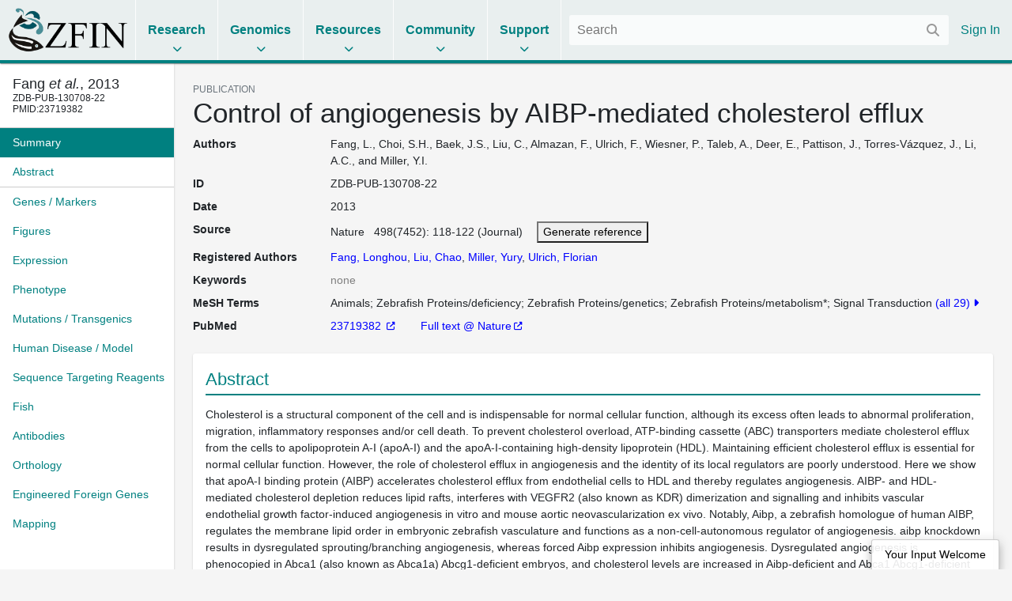

--- FILE ---
content_type: text/html;charset=UTF-8
request_url: https://zfin.org/ZDB-PUB-130708-22
body_size: 8028
content:
<!doctype html>
<html lang="en">
    <!-- Server: franklin -->
    <head>
        <meta charset="utf-8">
        <meta http-equiv="x-ua-compatible" content="ie=edge">
        <meta name="viewport" content="width=device-width, initial-scale=1">

        <title>ZFIN Publication: Fang et al., 2013</title>

        
            <link rel="canonical" href="https://zfin.org/ZDB-PUB-130708-22" />
        

        <link rel="stylesheet" href="/dist/style.bundle.64051ed01e0171b5c38a.css">

        <script src="https://cdn.jsdelivr.net/npm/jquery@1.12.4/dist/jquery.min.js"></script>
        <script src="/dist/vendor-common.9bdedcbfc813eba213a5.js"></script>
        <script src="/dist/zfin-common.2521144d26f01a0782b8.js"></script>

        
            <link rel="stylesheet" href="/dist/bootstrap.bundle.c8e85f95951c131ae4c2.css">
            <script src="/dist/bootstrap.bf661a8e79035694b1a5.js"></script>
        

        <!-- Google tag (gtag.js) -->
        <script async src="https://www.googletagmanager.com/gtag/js?id=G-R5XJW0QW0Y"></script>
        <script>
            window.dataLayer = window.dataLayer || [];
            function gtag(){dataLayer.push(arguments);}
            gtag('js', new Date());
            gtag('config', 'G-R5XJW0QW0Y');
        </script>

    </head>

    <body class="data-page publication-view nav-title-wrap-break-word show-navigation-counters">
        






















<header>
    <div class="mobile-only">
        <a href="#" class="mobile-menu">
            <i class="fas fa-bars"></i>
        </a>
    </div>

    <div class="logo">
        <a href="/">
            <img alt="The Zebrafish Information Network" src="/images/zfinlogo_lg.gif" title="The Zebrafish Information Network">
        </a>
    </div>

    <ul class="menu menu-collapse list-unstyled">
        <li class="reference">
            <span class="title">Research</span>
            <div class="dropdown">
                <div class="nav-column">
                    <span class="nav-column-header">Search</span>
                    <ul>
                        <li><a href="/action/marker/search">Genes / Clones</a></li>
                        <li><a href="/action/expression/search">Expression</a></li>
                        <li><a href="/action/fish/search">Mutants / Tg</a></li>
                        <li><a href="/action/antibody/search">Antibodies</a></li>
                        <li><a href="/action/ontology/search">Anatomy / GO / Human Disease / Chemical</a></li>
                        <li><a href="/action/publication/search">Publications</a></li>
                    </ul>
                </div>
                <div class="nav-column">
                    <span class="nav-column-header">Data Mining</span>
                    <ul>
                        <li><a href="/downloads">Downloads</a></li>
                        <li><a href="/schemaSpy/index.html">Data Model</a></li>
                        <li>



























    



    
    
<a href="https://www.alliancegenome.org/bluegenes/alliancemine" class="external " target="_blank" rel="noopener noreferrer">AllianceMine</a>
    
</li>
                        <li>



























    



    
    
<a href="https://ensembl.org/biomart/martview" class="external " target="_blank" rel="noopener noreferrer">BioMart</a>
    
</li>
                    </ul>
                </div>
            </div>
        </li>

        <li class="reference">
            <span class="title">Genomics</span>
            <div class="dropdown">
                <div class="nav-column">
                    <span class="nav-column-header">BLAST</span>
                    <ul>
                        <li><a href="/action/blast/blast">ZFIN</a></li>
                        <li>



























    



    
    
<a href="http://www.ensembl.org/Danio_rerio/blastview" class="external " target="_blank" rel="noopener noreferrer">Ensembl</a>
    
</li>
                        <li>



























    



    
    
<a href="http://blast.ncbi.nlm.nih.gov/Blast.cgi?PAGE_TYPE=BlastSearch&BLAST_SPEC=OGP__7955__9557" class="external " target="_blank" rel="noopener noreferrer">NCBI</a>
    
</li>
                        <li>



























    



    
    
<a href="https://genome.ucsc.edu/cgi-bin/hgBlat?command=start" class="external " target="_blank" rel="noopener noreferrer">UCSC</a>
    
</li>
                    </ul>
                </div>
                <div class="nav-column">
                    <span class="nav-column-header">Genome Browsers</span>
                    <ul>

                        
                            
                            

                                <li><a href="/action/api/jbrowse/proxy/jbrowse/?data=data/GRCz12tu">ZFIN</a></li>
                            
                        
                        <li>



























    



    
    
<a href="http://www.ensembl.org/Danio_rerio/" class="external " target="_blank" rel="noopener noreferrer">Ensembl</a>
    
</li>
                        <li>



























    



    
    
<a href="http://vega.sanger.ac.uk/Danio_rerio/" class="external " target="_blank" rel="noopener noreferrer">Vega</a>
    
</li>
                        <li>



























    



    
    
<a href="http://www.ncbi.nlm.nih.gov/projects/genome/assembly/grc/zebrafish/" class="external " target="_blank" rel="noopener noreferrer">GRC</a>
    
</li>
                        <li>



























    



    
    
<a href="http://genome.ucsc.edu/cgi-bin/hgGateway?hgsid=85282730&clade=vertebrate&org=Zebrafish&db=0" class="external " target="_blank" rel="noopener noreferrer">UCSC</a>
    
</li>
                        <li>



























    



    
    
<a href="https://www.ncbi.nlm.nih.gov/genome/gdv/?org=danio-rerio" class="external " target="_blank" rel="noopener noreferrer">NCBI</a>
    
</li>
                    </ul>
                </div>
                <div class="nav-column">
                    <span class="nav-column-header">Resources</span>
                    <ul>
                        <li><a href="https://wiki.zfin.org/display/general/Genomic+Resources+for+Zebrafish">Zebrafish Genomics</a></li>
                        <li><a href="https://wiki.zfin.org/display/general/Other+Databases">Other Genome Databases</a></li>
                    </ul>
                </div>
            </div>
        </li>

        <li class="reference">
            <span class="title">Resources</span>
            <div class="dropdown">
                <div class="nav-column">
                    <span class="nav-column-header">General</span>
                    <ul>
                        <li><a href="/zf_info/zfbook/zfbk.html">The Zebrafish Book</a></li>
                        <li><a href="https://wiki.zfin.org/display/prot">Protocol Wiki</a></li>
                        <li><a href="https://wiki.zfin.org/display/AB">Antibody Wiki</a></li>
                        <li><a href="https://wiki.zfin.org/display/general/Anatomy+Atlases+and+Resources">Anatomy Atlases</a></li>
                        <li><a href="https://wiki.zfin.org/display/general/Educational+Resources">Resources for Students and Educators</a></li>
                    </ul>
                </div>
                <div class="nav-column">
                    <span class="nav-column-header">Zebrafish Programs</span>
                    <ul>
                        <li>



























    



    
    
<a href="http://www.zf-health.org/" class="external " target="_blank" rel="noopener noreferrer">ZF-Health</a>
    
</li>
                        <li><a href="https://wiki.zfin.org/display/general/Zebrafish+Programs#husbandry">Husbandry Resources</a></li>
                        <li><a href="https://wiki.zfin.org/display/general/Zebrafish+Programs">More...</a></li>
                    </ul>
                </div>
                <div class="nav-column">
                    <span class="nav-column-header">Resource Centers</span>
                    <ul>
                        <li>



























    



    
    
<a href="http://zebrafish.org" class="external " target="_blank" rel="noopener noreferrer">Zebrafish International Resource Center (ZIRC)</a>
    
</li>
                        <li>



























    



    
    
<a href="http://www.zfish.cn/" class="external " target="_blank" rel="noopener noreferrer">China Zebrafish Resource Center (CZRC)</a>
    
</li>
                        <li>



























    



    
    
<a href="https://www.ezrc.kit.edu/" class="external " target="_blank" rel="noopener noreferrer">European Zebrafish Resource Center (EZRC)</a>
    
</li>
                    </ul>
                </div>
            </div>
        </li>

        <li class="reference">
            <span class="title">Community</span>
            <div class="dropdown">
                <div class="nav-column">
                    <span class="nav-column-header">Announcements</span>
                    <ul>
                        <li><a href="https://wiki.zfin.org/display/news">News</a></li>
                        <li><a href="https://wiki.zfin.org/display/meetings">Meetings</a></li>
                        <li><a href="https://wiki.zfin.org/display/jobs/Zebrafish-Related+Job+Announcements">Jobs</a></li>
                        <li><a href="https://community.alliancegenome.org/categories">Alliance Community Forum</a></li>
                    </ul>
                </div>
                <div class="nav-column">
                    <span class="nav-column-header">Search</span>
                    <ul>
                        <li><a href="/action/profile/person/search">People</a></li>
                        <li><a href="/action/profile/lab/search">Labs</a></li>
                        <li><a href="/action/profile/company/search">Companies</a></li>
                    </ul>
                </div>
                <div class="nav-column">
                    <span class="nav-column-header">Societies</span>
                    <ul>
                        <li>



























    



    
    
<a href="https://www.izfs.org" class="external " target="_blank" rel="noopener noreferrer">International Zebrafish Society (IZFS)</a>
    
</li>
                        <li>



























    



    
    
<a href="https://www.zdmsociety.org" class="external " target="_blank" rel="noopener noreferrer">Zebrafish Disease Models Society (ZDMS)</a>
    
</li>
                        <li>



























    



    
    
<a href="https://genetics-gsa.org" class="external " target="_blank" rel="noopener noreferrer">Genetics Society of America (GSA)</a>
    
</li>
                        <li>



























    



    
    
<a href="https://zhaonline.org" class="external " target="_blank" rel="noopener noreferrer">Zebrafish Husbandry Association</a>
    
</li>
                    </ul>
                </div>
            </div>
        </li>

        <li class="reference">
            <span class="title">Support</span>
            <div class="dropdown">
                <div class="nav-column">
                    <span class="nav-column-header">Nomenclature</span>
                    <ul class="list-unstyled">
                        <li><a href="https://wiki.zfin.org/display/general/ZFIN+Zebrafish+Nomenclature+Conventions">Nomenclature Conventions</a></li>
                        <li><a href="/action/feature/line-designations">Line Designations</a></li>
                        <li><a href="/action/feature/wildtype-list">Wild-Type Lines</a></li>
                        <li><a href="/action/nomenclature/gene-name">Submit a Proposed Gene Name</a></li>
                        <li><a href="/action/nomenclature/line-name">Submit a Proposed Mutant/Tg Line Name</a></li>
                    </ul>
                </div>
                <div class="nav-column">
                    <span class="nav-column-header">Publications</span>
                    <ul>
                        <li><a href="/zf_info/author_guidelines.html">Guidelines for Authors</a></li>
                        <li><a href="/action/zebrashare">Zebrashare</a></li>
                        <li><a href="https://wiki.zfin.org/display/general/ZFIN+Database+Information">Citing ZFIN</a></li>
                    </ul>
                </div>
                <div class="nav-column">
                    <span class="nav-column-header">Using ZFIN</span>
                    <ul>
                        <li><a href="https://wiki.zfin.org/display/general/ZFIN+Tips">Help & Tips</a></li>
                        <li><a href="/zf_info/glossary.html">Glossary</a></li>
                        <li><a href="http://wiki.zfin.org/display/general/ZFIN+Single+Box+Search+Help">Single Box Search Help</a></li>
                        <li><a href="/action/submit-data">Submit Data</a></li>
                        <li><a href="https://wiki.zfin.org/display/general/WARRANTY+AND+LIABILITY+DISCLAIMER%2C+OWNERSHIP%2C+AND+LIMITS+ON+USE">Terms of Use</a></li>
                    </ul>
                </div>
                <div class="nav-column">
                    <span class="nav-column-header">About Us</span>
                    <ul>
                        <li><a href="https://wiki.zfin.org/display/general/ZFIN+Database+Information">About ZFIN</a></li>
                        <li><a href="https://wiki.zfin.org/display/general/ZFIN+Contact+Information">Contact Information</a></li>
                        <li><a href="/action/infrastructure/annual-stats-view">Statistics</a></li>
                        <li><a href="/zf_info/news/committees.html">Committees</a></li>
                        <li><a href="https://wiki.zfin.org/display/jobs/ZFIN+Jobs">Jobs at ZFIN</a></li>
                    </ul>
                </div>
            </div>
        </li>

        
    </ul>

    <div class="right">
        
        <div class="search">
            <form class="fs-autocomplete" method="GET" action="/search">
                <input placeholder="Search" name="q" autocomplete="off" type="text">
                <button class="input-overlay-button" type="submit">
                    <i class="fas fa-search"></i>
                </button>
            </form>
        </div>
        <ul class="menu list-unstyled">
            
                
                
                    <li class="no-border">
                        <a href="/action/login">Sign In</a>
                    </li>
                
            
        </ul>
    </div>
</header>

        <main>
            
    <div class="d-flex h-100">
        <div class="data-page-nav-container">
            <ul class="nav nav-pills flex-column">
                
                    <li class="nav-item w-100">
                        <h5 class="p-3 m-0 border-bottom text-truncate back-to-top-link">
                            <a href="#" class="back-to-top-link" title="Back to top">
                                <div data-toggle="tooltip" data-placement="bottom" title="Fang, L., Choi, S.H., Baek, J.S., Liu, C., Almazan, F., Ulrich, F., Wiesner, P., Taleb, A., Deer, E., Pattison, J., Torres-Vázquez, J., Li, A.C., and Miller, Y.I. (2013) Control of angiogenesis by AIBP-mediated cholesterol efflux. Nature. 498(7452):118-122">
                Fang <i>et al.</i>, 2013
        </div>
                            </a>
                            
                                <div style="font-size: 12px">
                ZDB-PUB-130708-22
            <br/>PMID:23719382
        </div>
                            
                        </h5>
                    </li>
                



                
                    
                    
                        
                            































<li class="nav-item " role="presentation">
    <a class="nav-link pr-2" href="#summary">
        <span class="nav-text">Summary</span>
        
    </a>
</li>

                        
                            




























    




<li class="nav-item border-bottom" role="presentation">
    <a class="nav-link pr-2" href="#abstract">
        <span class="nav-text">Abstract</span>
        
    </a>
</li>

                        
                            































<li class="nav-item " role="presentation">
    <a class="nav-link pr-2" href="#genes---markers">
        <span class="nav-text">Genes / Markers</span>
        
    </a>
</li>

                        
                            































<li class="nav-item " role="presentation">
    <a class="nav-link pr-2" href="#figures">
        <span class="nav-text">Figures</span>
        
    </a>
</li>

                        
                            































<li class="nav-item " role="presentation">
    <a class="nav-link pr-2" href="#expression">
        <span class="nav-text">Expression</span>
        
    </a>
</li>

                        
                            































<li class="nav-item " role="presentation">
    <a class="nav-link pr-2" href="#phenotype">
        <span class="nav-text">Phenotype</span>
        
    </a>
</li>

                        
                            































<li class="nav-item " role="presentation">
    <a class="nav-link pr-2" href="#mutations---transgenics">
        <span class="nav-text">Mutations / Transgenics</span>
        
    </a>
</li>

                        
                            































<li class="nav-item " role="presentation">
    <a class="nav-link pr-2" href="#human-disease---model">
        <span class="nav-text">Human Disease / Model</span>
        
    </a>
</li>

                        
                            































<li class="nav-item " role="presentation">
    <a class="nav-link pr-2" href="#sequence-targeting-reagents">
        <span class="nav-text">Sequence Targeting Reagents</span>
        
    </a>
</li>

                        
                            































<li class="nav-item " role="presentation">
    <a class="nav-link pr-2" href="#fish">
        <span class="nav-text">Fish</span>
        
    </a>
</li>

                        
                            































<li class="nav-item " role="presentation">
    <a class="nav-link pr-2" href="#antibodies">
        <span class="nav-text">Antibodies</span>
        
    </a>
</li>

                        
                            































<li class="nav-item " role="presentation">
    <a class="nav-link pr-2" href="#orthology">
        <span class="nav-text">Orthology</span>
        
    </a>
</li>

                        
                            































<li class="nav-item " role="presentation">
    <a class="nav-link pr-2" href="#engineered-foreign-genes">
        <span class="nav-text">Engineered Foreign Genes</span>
        
    </a>
</li>

                        
                            































<li class="nav-item " role="presentation">
    <a class="nav-link pr-2" href="#mapping">
        <span class="nav-text">Mapping</span>
        
    </a>
</li>

                        
                    
                
            </ul>
        </div>

        <div class="data-page-content-container">
            
            
        <div id="summary">
            <div class="small text-uppercase text-muted">PUBLICATION</div>
            <h1>Control of angiogenesis by AIBP-mediated cholesterol efflux</h1>
            
























<script type="text/javascript">
    jQuery(document).ready(function () {
        var $overlay = jQuery("#generate-reference-overlay"), $triggerButton = jQuery("#generate-reference-button");
        $overlay.appendTo(jQuery("body"));
        $overlay.on(jQuery.modal.CLOSE, function () {
        });
        $triggerButton.click(function (evt) {
            evt.preventDefault();
            $overlay.modal({
                fadeDuration: 100
            });
        });
    });
</script>























<dl class="row">
    
    

































    
    
        <dt class="col-sm-2 mb-sm-2 attribute-list-item-dt">Authors </dt>
    


<dd class="col-sm-10 mb-sm-10 attribute-list-item-dd">
    
        
        Fang, L., Choi, S.H., Baek, J.S., Liu, C., Almazan, F., Ulrich, F., Wiesner, P., Taleb, A., Deer, E., Pattison, J., Torres-Vázquez, J., Li, A.C., and Miller, Y.I.
    
    
    
</dd>


    

































    
    
        <dt class="col-sm-2 mb-sm-2 attribute-list-item-dt">ID </dt>
    


<dd class="col-sm-10 mb-sm-10 attribute-list-item-dd">
    
    
        <span class="__react-root" id="CopyTarget">
        ZDB-PUB-130708-22
    </span>
    
</dd>


    

































    
    
        <dt class="col-sm-2 mb-sm-2 attribute-list-item-dt">Date </dt>
    


<dd class="col-sm-10 mb-sm-10 attribute-list-item-dd">
    
        
        2013
    
    
    
</dd>


    

































    
    
        <dt class="col-sm-2 mb-sm-2 attribute-list-item-dt">Source </dt>
    


<dd class="col-sm-10 mb-sm-10 attribute-list-item-dd">
    
        
        Nature
        &nbsp;
        498(7452):
        118-122 (Journal)

        <span style="padding-left: 1em;">
                    <a href="#" id="generate-reference-button" rel="#generate-reference-overlay"><button>Generate reference</button></a>
                </span>
    
    
    
</dd>


    

































    
    
        <dt class="col-sm-2 mb-sm-2 attribute-list-item-dt">Registered Authors </dt>
    


<dd class="col-sm-10 mb-sm-10 attribute-list-item-dd">
    
        
        <a href="/ZDB-PERS-120229-2" class="person-link" >Fang, Longhou</a>, <a href="/ZDB-PERS-120313-1" class="person-link" >Liu, Chao</a>, <a href="/ZDB-PERS-090602-1" class="person-link" >Miller, Yury</a>, <a href="/ZDB-PERS-010829-2" class="person-link" >Ulrich, Florian</a>
    
    
    
</dd>


    

































    
    
        <dt class="col-sm-2 mb-sm-2 attribute-list-item-dt">Keywords </dt>
    


<dd class="col-sm-10 mb-sm-10 attribute-list-item-dd">
    
        
        
            
            <span class="no-data-tag">none</span>
        
    
    
    
</dd>


    

    

































    
    
        <dt class="col-sm-2 mb-sm-2 attribute-list-item-dt">MeSH Terms </dt>
    


<dd class="col-sm-10 mb-sm-10 attribute-list-item-dd">
    
        
        
            
                <ul class="comma-separated semicolon" data-toggle="collapse">
                    
                        <li>Animals</li>
                    
                        <li>Zebrafish Proteins/deficiency</li>
                    
                        <li>Zebrafish Proteins/genetics</li>
                    
                        <li>Zebrafish Proteins/metabolism*</li>
                    
                        <li>Signal Transduction</li>
                    
                        <li>Membrane Microdomains/chemistry</li>
                    
                        <li>Membrane Microdomains/metabolism</li>
                    
                        <li>Vascular Endothelial Growth Factor Receptor-2/chemistry</li>
                    
                        <li>Vascular Endothelial Growth Factor Receptor-2/metabolism</li>
                    
                        <li>Membrane Lipids/metabolism</li>
                    
                        <li>Protein Multimerization</li>
                    
                        <li>Human Umbilical Vein Endothelial Cells</li>
                    
                        <li>Cholesterol/analysis</li>
                    
                        <li>Cholesterol/metabolism*</li>
                    
                        <li>ATP-Binding Cassette Transporters/deficiency</li>
                    
                        <li>ATP-Binding Cassette Transporters/genetics</li>
                    
                        <li>ATP-Binding Cassette Transporters/metabolism</li>
                    
                        <li>Biological Transport</li>
                    
                        <li>Endothelial Cells/metabolism</li>
                    
                        <li>Blood Vessels/embryology</li>
                    
                        <li>Humans</li>
                    
                        <li>Carrier Proteins/genetics</li>
                    
                        <li>Carrier Proteins/metabolism*</li>
                    
                        <li>Lipoproteins, HDL/metabolism</li>
                    
                        <li>Embryo, Nonmammalian/blood supply</li>
                    
                        <li>Embryo, Nonmammalian/metabolism</li>
                    
                        <li>Neovascularization, Physiologic/physiology*</li>
                    
                        <li>Zebrafish/embryology</li>
                    
                        <li>Zebrafish/metabolism*</li>
                    
                </ul>
            
            
        
    
    
    
</dd>


    

































    
    
        <dt class="col-sm-2 mb-sm-2 attribute-list-item-dt">PubMed </dt>
    


<dd class="col-sm-10 mb-sm-10 attribute-list-item-dd">
    
        
        
            
                <a href="http://www.ncbi.nlm.nih.gov:80/entrez/query.fcgi?cmd=search&db=PubMed&dopt=Abstract&term=23719382">
                        23719382
                </a>
            
            
        
        <span style="padding-left: 2em;">
                    
























     <a href="http://dx.doi.org/10.1038/nature12166"> Full text @ Nature</a>

                </span>
    
    
    
</dd>


    

    



</dl>


<div class="jq-modal" id="generate-reference-overlay" style="width: auto; height: auto; padding: 15px 15px;">
    <div class="popup-content">
        <div class="popup-header">
            Citation
        </div>
        <div class="popup-body" id="generate-reference-body">
            Fang, L., Choi, S.H., Baek, J.S., Liu, C., Almazan, F., Ulrich, F., Wiesner, P., Taleb, A., Deer, E., Pattison, J., Torres-Vázquez, J., Li, A.C., and Miller, Y.I. (2013) Control of angiogenesis by AIBP-mediated cholesterol efflux. Nature. 498(7452):118-122.
        </div>
    </div>
</div>

        </div>

        


































    



    






    <section class="section " id="abstract">
        
            <div class="heading">
                
                    
                        Abstract
                    
                    
                
                
            </div>
        
        

























    
        
            
            



































 


    

    
        
    





<div class="summary ">
    

    
        
                <p>Cholesterol is a structural component of the cell and is indispensable for normal cellular function, although its excess often leads to abnormal proliferation, migration, inflammatory responses and/or cell death. To prevent cholesterol overload, ATP-binding cassette (ABC) transporters mediate cholesterol efflux from the cells to apolipoprotein A-I (apoA-I) and the apoA-I-containing high-density lipoprotein (HDL). Maintaining efficient cholesterol efflux is essential for normal cellular function. However, the role of cholesterol efflux in angiogenesis and the identity of its local regulators are poorly understood. Here we show that apoA-I binding protein (AIBP) accelerates cholesterol efflux from endothelial cells to HDL and thereby regulates angiogenesis. AIBP- and HDL-mediated cholesterol depletion reduces lipid rafts, interferes with VEGFR2 (also known as KDR) dimerization and signalling and inhibits vascular endothelial growth factor-induced angiogenesis in vitro and mouse aortic neovascularization ex vivo. Notably, Aibp, a zebrafish homologue of human AIBP, regulates the membrane lipid order in embryonic zebrafish vasculature and functions as a non-cell-autonomous regulator of angiogenesis. aibp knockdown results in dysregulated sprouting/branching angiogenesis, whereas forced Aibp expression inhibits angiogenesis. Dysregulated angiogenesis is phenocopied in Abca1	(also known as Abca1a) Abcg1-deficient embryos, and cholesterol levels are increased in Aibp-deficient and Abca1	Abcg1-deficient embryos. Our findings demonstrate that secreted AIBP positively regulates cholesterol efflux from endothelial cells and that effective cholesterol efflux is critical for proper angiogenesis.</p>
            
    
</div>


        
        
    
    

    </section>



        


































    



    








        


































    



    






    <section class="section " id="genes---markers">
        
            <div class="heading">
                
                    
                        Genes / Markers
                    
                    
                
                
            </div>
        
        

























    
        
            
            <div class="__react-root __use-navigation-counter" id="PublicationMarkerTable__0"
                 data-url="/action/api/publication/ZDB-PUB-130708-22/marker"
                 data-title="Genes / Markers"
            ></div>
        
        
    
    

    </section>



        


































    



    








        


































    



    






    <section class="section " id="figures">
        
            <div class="heading">
                
                    
                        Figures
                    
                    
                
                <a class="popup-link info-popup-link" href="/ZFIN/help_files/expression_help.html"></a>
            </div>
        
        

























    
        
            
            <div class="__react-root __use-navigation-counter" id="PublicationFigureDisplay"
                 data-title="Figures"
                 data-images-json="[]"
                 data-publication-id="ZDB-PUB-130708-22"
            ></div>
            
                <div><a href="/action/publication/ZDB-PUB-130708-22/all-figures">Show all Figures</a></div>
            
        
        
    
    

    </section>



        


































    



    






    <section class="section " id="expression">
        
            <div class="heading">
                
                    
                        Expression
                    
                    
                
                
            </div>
        
        

























    
        
            
            <div class="__react-root __use-navigation-counter" id="FigureExpressionTable"
                 data-url="/action/api/publication/ZDB-PUB-130708-22/expression"
                 data-title="Expression"
            ></div>
        
        
    
    

    </section>



        


































    



    






    <section class="section " id="phenotype">
        
            <div class="heading">
                
                    
                        Phenotype
                    
                    
                
                
            </div>
        
        

























    
        
            
            <div class="__react-root __use-navigation-counter" id="FigurePhenotypeTable"
                 data-url="/action/api/publication/ZDB-PUB-130708-22/phenotype"
                 data-title="Phenotype"
            ></div>
        
        
    
    

    </section>



        


































    



    






    <section class="section " id="mutations---transgenics">
        
            <div class="heading">
                
                    
                        Mutations / Transgenics
                    
                    
                
                
            </div>
        
        

























    
        
            
            <div class="__react-root __use-navigation-counter" id="PublicationMutationTable"
                 data-url="/action/api/publication/ZDB-PUB-130708-22/features"
                 data-title="Mutations / Transgenics"
            ></div>
        
        
    
    

    </section>



        


































    



    






    <section class="section " id="human-disease---model">
        
            <div class="heading">
                
                    
                        Human Disease / Model
                    
                    
                
                
            </div>
        
        

























    
        
            
            <div class="__react-root __use-navigation-counter" id="PublicationDiseaseTable"
                 data-url="/action/api/publication/ZDB-PUB-130708-22/diseases"
                 data-title="Human Disease / Model"
            ></div>
        
        
    
    

    </section>



        


































    



    






    <section class="section " id="sequence-targeting-reagents">
        
            <div class="heading">
                
                    
                        Sequence Targeting Reagents
                    
                    
                
                
            </div>
        
        

























    
        
            
            <div class="__react-root __use-navigation-counter" id="StrTable"
                 data-url="/action/api/publication/ZDB-PUB-130708-22/strs"
                 data-title="Sequence Targeting Reagents"
            ></div>
        
        
    
    

    </section>



        


































    



    






    <section class="section " id="fish">
        
            <div class="heading">
                
                    
                        Fish
                    
                    
                
                
            </div>
        
        

























    
        
            
            <div class="__react-root __use-navigation-counter" id="PublicationFishTable"
                 data-url="/action/api/publication/ZDB-PUB-130708-22/fish"
                 data-title="Fish"
            ></div>
        
        
    
    

    </section>



        


































    



    






    <section class="section " id="antibodies">
        
            <div class="heading">
                
                    
                        Antibodies
                    
                    
                
                <a class="popup-link info-popup-link" href="/action/marker/note/antibodies"></a>
            </div>
        
        

























    
        
            
            <div class="__react-root __use-navigation-counter" id="AntibodyTable"
                 data-url="/action/api/publication/ZDB-PUB-130708-22/antibodies"
                 data-title="Antibodies"
            ></div>
        
        
    
    

    </section>



        


































    



    






    <section class="section " id="orthology">
        
            <div class="heading">
                
                    
                        Orthology
                    
                    
                
                
            </div>
        
        

























    
        
            
            <div class="__react-root __use-navigation-counter" id="PublicationOrthologyTable"
                 data-url="/action/api/publication/ZDB-PUB-130708-22/orthology"
                 data-title="Orthology"
            ></div>
        
        
    
    

    </section>



        


































    



    






    <section class="section " id="engineered-foreign-genes">
        
            <div class="heading">
                
                    
                        Engineered Foreign Genes
                    
                    
                
                
            </div>
        
        

























    
        
            
            <div class="__react-root __use-navigation-counter" id="PublicationMarkerTable__1"
                 data-url="/action/api/publication/ZDB-PUB-130708-22/efgs"
                 data-title="Engineered Foreign Genes"
            ></div>
        
        
    
    

    </section>



        


































    



    






    <section class="section " id="mapping">
        
            <div class="heading">
                
                    
                        Mapping
                    
                    
                
                
            </div>
        
        

























    
        
            
            <div class="__react-root __use-navigation-counter" id="PublicationMappingTable"
                 data-url="/action/api/publication/ZDB-PUB-130708-22/mapping"
                 data-title="Mapping"
            ></div>
        
        
    
    

    </section>



        


































    



    








        


































    



    








    
        </div>
    </div>

    <script src="/dist/react.332e8e533a0673c624fe.js"></script>

        </main>
        






















<footer>
    <div class="footer-row">
        <div class="footer-contact">
            <img src="/images/ZfinWordmarkWhite.gif">

            <div>The Zebrafish Information Network</div>

            <div class="contact-info">
                <div class="contact-icon"><i class="fas fa-fw fa-map-marker-alt"></i></div>
                <div class="contact-details">
                    <address>
                        5291 University of Oregon<br>
                        Eugene, OR 97403-5291
                    </address>
                </div>
            </div>

            


























    




<a href="mailto:zfinadmn@zfin.org">
                <div class="contact-info">
                    <div class="contact-icon"><i class="fas fa-fw fa-envelope"></i></div>
                    <div class="contact-details">zfinadmn@zfin.org</div>
                </div>
            </a>

            <a class="no-icon" href="https://bsky.app/profile/zfinmod.bsky.social">
                <div class="contact-info">
                    <div class="contact-icon"><i class="fab fa-fw fa-bluesky"></i></div>
                    <div class="contact-details">@zfinmod.bsky.social</div>
                </div>
            </a>
        </div>

        <div class="footer-nav">
            <div class="nav-column">
                <div class="nav-column-header">Search</div>
                <ul>
                    <li><a href="/action/marker/search">Genes / Clones</a></li>
                    <li><a href="/action/expression/search">Expression</a></li>
                    <li><a href="/action/fish/search">Mutants / Tg</a></li>
                    <li><a href="/action/antibody/search">Antibodies</a></li>
                    <li><a href="/action/ontology/search">Anatomy / GO / Human Disease</a></li>
                    <li><a href="/action/publication/search">Publications</a></li>
                </ul>
            </div>

            <div class="nav-column">
                <div class="nav-column-header">Data</div>
                <ul>
                    <li><a href="/downloads">Downloads</a></li>
                    <li><a href="/action/submit-data">Submit Data</a></li>
                </ul>

                <div class="nav-column-header">Resources</div>
                <ul>
                    <li><a href="/zf_info/zfbook/zfbk.html">The Zebrafish Book</a></li>
                    <li><a href="http://zebrafish.org">ZIRC</a></li>
                </ul>

                <div class="nav-column-header">Genomics</div>
                <ul>
                    <li><a href="/action/blast/blast">BLAST</a></li>
                    
                        
                        

                            <li><a href="/action/api/jbrowse/proxy/jbrowse/?data=data/GRCz12tu">ZFIN</a></li>
                        
                    
                </ul>
            </div>

            <div class="nav-column">
                <div class="nav-column-header">Community</div>
                <ul>
                    <li><a href="https://wiki.zfin.org/display/news">News</a></li>
                    <li><a href="https://wiki.zfin.org/display/meetings">Meetings</a></li>
                    <li><a href="https://wiki.zfin.org/display/jobs/Zebrafish-Related+Job+Announcements">Jobs</a></li>
                    <li><a href="https://community.alliancegenome.org/categories">Alliance Community Forum</a></li>
                    <li><a href="/action/profile/person/search">People</a></li>
                    <li><a href="/action/profile/lab/search">Labs</a></li>
                    <li><a href="/action/profile/company/search">Companies</a></li>
                </ul>
            </div>

            <div class="nav-column">
                <div class="nav-column-header">Support</div>
                <ul>
                    <li><a href="https://wiki.zfin.org/display/general/ZFIN+Tips">Help & Tips</a></li>
                    <li><a href="/zf_info/glossary.html">Glossary</a></li>
                    <li><a href="https://wiki.zfin.org/display/general/ZFIN+Single+Box+Search+Help">Single Box Search</a></li>
                    <li><a href="https://wiki.zfin.org/display/general/ZFIN+Database+Information">About ZFIN</a></li>
                    <li><a href="https://wiki.zfin.org/display/general/ZFIN+Database+Information">Citing ZFIN</a></li>
                    <li><a href="https://wiki.zfin.org/display/general/ZFIN+Contact+Information">Contact Information</a></li>
                    <li><a href="https://zfin.atlassian.net/wiki/spaces/jobs/pages/2996503058/ZFIN+Jobs">Jobs at ZFIN</a></li>
                </ul>
            </div>
        </div>
    </div>

    <div class="footer-row copyright-row">
        <div>
            <a class="no-icon" href="http://www.uoregon.edu/"><img src="/images/UOSignature-WHT.png"></a>
            <a class="no-icon" href="http://www.alliancegenome.org/"><img src="/images/AllianceLogoWhite.png"></a>
            <a class="no-icon" href="https://globalbiodata.org/scientific-activities/global-core-biodata-resources"><img id="gcbr-logo" src="/images/GCBR-Logo-Light-Foreground-Transparent.svg"></a>
        </div>
        <div class="nav-column right-align">
            <div class="nowrap">&copy; 1994&ndash;2026 University of Oregon</div>
            <div><a href="https://wiki.zfin.org/display/general/WARRANTY+AND+LIABILITY+DISCLAIMER%2C+OWNERSHIP%2C+AND+LIMITS+ON+USE">Terms of Use</a></div>
            <div><small>ZFIN logo designed by Kari Pape</small></div>
            <div style="max-width: 450px"><small>Home page banner reprinted from Hearing Research, 341, Monroe, J.D. et al., Hearing sensitivity differs between zebrafish lines used in auditory research, 220-231, Copyright (2016) with permission from Elsevier</small></div>
        </div>
    </div>
</footer>

        





















<button id="input-welcome-button" rel="#input-welcome-overlay">Your Input Welcome</button>

<div class="jq-modal" id="input-welcome-overlay">
    <div class="popup-content">
        <div class="popup-header">
            Your Input Welcome
        </div>
        <div class="popup-body" id="input-welcome-body">
            <form id="input-welcome-form">
                We welcome your input and comments. Please use this form to recommend updates to the information in ZFIN. We
                appreciate as much detail as possible and references as appropriate. We will review your comments promptly.
                <div id="input-welcome-form-controls">
                    <div id="input-welcome-validate">
                        Please check the highlighted fields and try again.
                    </div>
                    <div class="control">
                        <label for="input-welcome-name">Name:</label>
                        <input type="text" id="input-welcome-name" name="yiw-name" />
                    </div>
                    <div class="control">
                        <label for="input-welcome-institution">Institution:</label>
                        <input type="text" id="input-welcome-institution" name="yiw-institution" />
                    </div>
                    <div class="control">
                        <label for="input-welcome-email">Email address:</label>
                        <input type="text" id="input-welcome-email" name="yiw-email" />
                    </div>
                    
                    <div class="control" id="input-welcome-email2-ctrl">
                        <label for="input-welcome-email2">Please leave blank:</label>
                        <input type="text" id="input-welcome-email2" name="email" autocomplete="off"/>
                    </div>
                    <div class="control">
                        <label for="input-welcome-subject">Subject:</label>
                        <input type="text" id="input-welcome-subject" name="yiw-subject" />
                    </div>
                    <div class="control">
                        <label for="input-welcome-comments">Comments:</label>
                        <textarea id="input-welcome-comments" name="yiw-comments"></textarea>
                    </div>
                    <div class="control" style="padding-left: 135px; height: 80px;">
                        <altcha-widget id="altcha-widget" challengeurl="/action/altcha/challenge"></altcha-widget>
                    </div>
                    <div class="control">
                        <button id="input-welcome-submit" type="submit" disabled>Send your comments</button>
                    </div>
                </div>
            </form>
            <div id="input-welcome-success-message">
                Thank you for submitting comments. Your input has been emailed to ZFIN curators who may contact you if
                additional information is required.
            </div>
            <div id="input-welcome-error-message">
                Oops. Something went wrong. Please try again later.
            </div>
        </div>
    </div>
</div>

<script async defer src="https://cdn.jsdelivr.net/npm/altcha/dist/altcha.min.js" type="module"></script>
<script>
    document.addEventListener('DOMContentLoaded', () => {
        document.querySelector("#altcha-widget").addEventListener("statechange", (ev) => {
            if (ev.detail.state === "verified") {
                document.querySelector("#input-welcome-submit").disabled = false;
            }
        });
    });
</script>

    </body>
</html>



--- FILE ---
content_type: text/javascript
request_url: https://zfin.org/dist/3363.6c2fff9a596a6aff0343.js
body_size: 2308
content:
(self.webpackChunk=self.webpackChunk||[]).push([[3363],{53363:(e,t,n)=>{"use strict";n.r(t),n.d(t,{default:()=>l});var a=n(85668),i=n(40900),r=n.n(i),s=window.ImageBox||function(){console.error("no ImageBox found")},o=function(e){var t=e.title,n=e.imagesJson,i=e.navigationCounter,r=JSON.parse(n),o=null;return(0,a.useEffect)((function(){if(0!==r.length){var e=new s;e.setImageDivById("xpresimg_box"),e.setControlDivById("xpresimg_controls"),e.setHiddenCountFieldById("xpatsel_thumbnail_page_hidden_field"),e.setMaxImages(5e3),e.images=r.map((function(e){return{imgThumb:e.imageThumbnail,imgZdbId:e.imageZdbId}})),document.getElementById("xpresimg_thumbs_title").innerHTML="Figure Gallery (".concat(r.length," images)"),document.hasImages=!0,null!==(o=e.getHiddenCountInput().value)&&""!==o&&Number.isInteger(o)?e.jumpToPage(o):e.displayFirstSet(),i.setCounts(t,r.length)}})),r.length&&r.length>0?a.createElement(a.Fragment,null,a.createElement("div",{id:"xpresimg_all"},a.createElement("input",{type:"hidden",name:"xpatsel_thumbnail_page",id:"xpatsel_thumbnail_page_hidden_field",value:"1"}),a.createElement("div",{id:"xpresimg_control_box"},a.createElement("span",{id:"xpresimg_thumbs_title",className:"summary"}),a.createElement("span",{id:"xpresimg_controls"})),a.createElement("div",{id:"xpresimg_box"}),a.createElement("div",{id:"imagebox_maxnote",style:{display:"none"}}),a.createElement("div",{id:"xpresimg_imagePreload"}))):a.createElement("i",{className:"text-muted"},"No images available")};o.propTypes={title:r().string,imagesJson:r().string,publicationId:r().string,navigationCounter:r().shape({setCounts:r().func})};const l=o},57336:(e,t,n)=>{"use strict";var a=n(97200);function i(){}function r(){}r.resetWarningCache=i,e.exports=function(){function e(e,t,n,i,r,s){if(s!==a){var o=new Error("Calling PropTypes validators directly is not supported by the `prop-types` package. Use PropTypes.checkPropTypes() to call them. Read more at http://fb.me/use-check-prop-types");throw o.name="Invariant Violation",o}}function t(){return e}e.isRequired=e;var n={array:e,bigint:e,bool:e,func:e,number:e,object:e,string:e,symbol:e,any:e,arrayOf:t,element:e,elementType:e,instanceOf:t,node:e,objectOf:t,oneOf:t,oneOfType:t,shape:t,exact:t,checkPropTypes:r,resetWarningCache:i};return n.PropTypes=n,n}},40900:(e,t,n)=>{e.exports=n(57336)()},97200:e=>{"use strict";e.exports="SECRET_DO_NOT_PASS_THIS_OR_YOU_WILL_BE_FIRED"}}]);

--- FILE ---
content_type: text/javascript
request_url: https://zfin.org/dist/2684.45544d7773f4e1b4ece8.js
body_size: 3228
content:
"use strict";(self.webpackChunk=self.webpackChunk||[]).push([[2684],{58208:(e,t,n)=>{n.d(t,{c:()=>i});var a=n(85668),r=n(40900),c=n.n(r),o=function(e){var t=e.children,n=e.semicolon,r=void 0!==n&&n;return a.createElement("ul",{className:"comma-separated ".concat(r?"semicolon":"")},a.Children.map(t,(function(e,t){return[a.createElement("li",{key:t},e)," "]})))};o.propTypes={children:c().node,semicolon:c().bool};const i=o},1851:(e,t,n)=>{n.d(t,{c:()=>i});var a=n(85668),r=n(98773),c=[{className:"",types:["EXP","TERM"]},{className:"construct",types:["ETCONSTRCT","GTCONSTRCT","PTCONSTRCT","TGCONSTRCT"]},{className:"genedom",types:["GENE","GENEFAMILY","GENEP","LINCRNAG","LNCRNAG","MIRNAG","NCRNAG","PIRNAG","RRNAG","SCRNAG","SNORNAG","SRPRNAG","TRNAG","BINDSITE","BR","DNAMO","EBS","EMR","ENHANCER","HMR","LCR","LIGANDBS","MDNAB","NCBS","NCCR","NUCMO","PROMOTER","PROTBS","RNAMO","RR","TFBS","TLNRR","TRR"]}],o=function(e){var t,n=e.entity,r="",o="",i=n.zdbID||"",s=i.match(/^ZDB-([A-Za-z_]+)-/);if(s){o=s[1];for(var l=0,u=Object.values(c);l<u.length;l++){var m=u[l];if(m.types.indexOf(o)>=0){r=m.className;break}}}else console.warn("zdbID match failed on "+i),r="entity-abbreviation-error";return t=["ETCONSTRCT","GTCONSTRCT","PTCONSTRCT","TGCONSTRCT","ATB"].includes(o)?n.name:["FISH"].includes(o)?n.name||"":["EXP"].includes(o)?n.conditions||"":["TERM"].includes(o)?n.termName||"":n.abbreviation||"",a.createElement("span",{className:r,dangerouslySetInnerHTML:{__html:t}})};o.propTypes={entity:r.eU};const i=o},50964:(e,t,n)=>{n.d(t,{c:()=>i});var a=n(85668),r=n(1851),c=n(98773),o=function(e){var t=e.entity;return a.createElement("a",{href:"/".concat(t.zdbID)},a.createElement(r.c,{entity:t}))};o.propTypes={entity:c.eU};const i=o},64112:(e,t,n)=>{n.d(t,{c:()=>m});var a=n(85668),r=n(40900),c=n.n(r),o=n(58208),i=n(1851),s=n(50964),l=n(98773),u=function(e){var t=e.entities,n=e.focusEntityId;return a.createElement(o.c,null,t&&t.map((function(e){return n&&e.zdbID===n?a.createElement(i.c,{key:e.zdbID,entity:e}):a.createElement(s.c,{key:e.zdbID,entity:e})})))};u.propTypes={entities:c().arrayOf(l.eU),focusEntityId:c().string};const m=u},88155:(e,t,n)=>{n.d(t,{Gm:()=>r.c,MR:()=>a.c});n(1851);var a=n(50964),r=n(64112)},62684:(e,t,n)=>{n.r(t),n.d(t,{default:()=>m});var a=n(85668),r=n(40900),c=n.n(r),o=n(8676),i=n(88155),s=function(e){var t=e.entity,n=e.hideLink,r=void 0!==n&&n;return t.chromosome?a.createElement("span",null,"Ambiguous"===t.chromosome||t.chromosome.includes("Zv9")?"":"Chr: ",t.chromosome," ",!r&&a.createElement("a",{href:"/action/mapping/detail/".concat(t.entity.zdbID)},"Details")):a.createElement(a.Fragment,null,"Unmapped")};s.propTypes={entity:c().any,hideLink:c().bool};const l=s;var u=function(e){var t=e.url,n=e.title,r=e.navigationCounter,c=[{label:"Entity Type",content:function(e){return e.entity.entityType},width:"250px"},{label:"Entity Symbol",content:function(e){return a.createElement(i.MR,{key:e.entity,entity:e.entity})},width:"200px"},{label:"Location",content:function(e){return a.createElement(l,{entity:e})}}];return a.createElement(o.cp,{columns:c,dataUrl:t,rowKey:function(e){return e.zdbID},pagination:!0,onDataLoaded:function(e){r&&r.setCounts&&e.total&&r.setCounts(n,e.total)}})};u.propTypes={url:c().string,title:c().string,navigationCounter:c().shape({setCounts:c().func})};const m=u}}]);